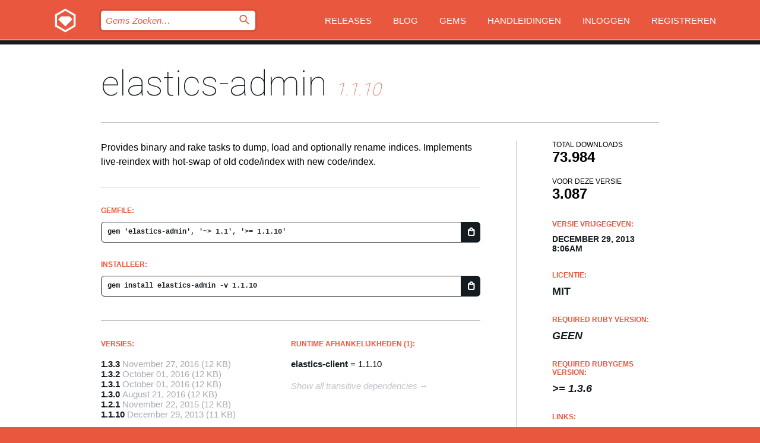

--- FILE ---
content_type: text/html; charset=utf-8
request_url: https://rubygems.org/gems/elastics-admin/versions/1.1.10?locale=nl
body_size: 5228
content:
<!DOCTYPE html>
<html lang="nl">
  <head>
    <title>elastics-admin | RubyGems.org | De gem host voor de community</title>
    <meta charset="UTF-8">
    <meta content="width=device-width, initial-scale=1, maximum-scale=1, user-scalable=0" name="viewport">
    <meta name="google-site-verification" content="AuesbWQ9MCDMmC1lbDlw25RJzyqWOcDYpuaCjgPxEZY" />
    <link rel="apple-touch-icon" href="/apple-touch-icons/apple-touch-icon.png" />
      <link rel="apple-touch-icon" sizes="57x57" href="/apple-touch-icons/apple-touch-icon-57x57.png" />
      <link rel="apple-touch-icon" sizes="72x72" href="/apple-touch-icons/apple-touch-icon-72x72.png" />
      <link rel="apple-touch-icon" sizes="76x76" href="/apple-touch-icons/apple-touch-icon-76x76.png" />
      <link rel="apple-touch-icon" sizes="114x114" href="/apple-touch-icons/apple-touch-icon-114x114.png" />
      <link rel="apple-touch-icon" sizes="120x120" href="/apple-touch-icons/apple-touch-icon-120x120.png" />
      <link rel="apple-touch-icon" sizes="144x144" href="/apple-touch-icons/apple-touch-icon-144x144.png" />
      <link rel="apple-touch-icon" sizes="152x152" href="/apple-touch-icons/apple-touch-icon-152x152.png" />
      <link rel="apple-touch-icon" sizes="180x180" href="/apple-touch-icons/apple-touch-icon-180x180.png" />
    <link rel="mask-icon" href="/rubygems_logo.svg" color="#e9573f">
    <link rel="fluid-icon" href="/fluid-icon.png"/>
    <link rel="search" type="application/opensearchdescription+xml" title="RubyGems.org" href="/opensearch.xml">
    <link rel="shortcut icon" href="/favicon.ico" type="image/x-icon">
    <link rel="stylesheet" href="/assets/application-fda27980.css" />
    <link href="https://fonts.gstatic.com" rel="preconnect" crossorigin>
    <link href='https://fonts.googleapis.com/css?family=Roboto:100&amp;subset=greek,latin,cyrillic,latin-ext' rel='stylesheet' type='text/css'>
    
<link rel="alternate" type="application/atom+xml" href="https://feeds.feedburner.com/gemcutter-latest" title="RubyGems.org | Nieuwste Gems">

    <meta name="csrf-param" content="authenticity_token" />
<meta name="csrf-token" content="P6NWdRq7jMBkoBJjKy9Iy6NxaAJh9N8YYQEhubC8kcyop5PjIihswH4uJ6EBcBGG6zSLCqxc1i833uZKvAVw1w" />
      <link rel="alternate" type="application/atom+xml" title="elastics-admin Version Feed" href="/gems/elastics-admin/versions.atom" />
    <!-- canonical url -->
    <link rel="canonical" href="https://rubygems.org/gems/elastics-admin/versions/1.1.10" />
    <!-- alternative language versions url -->
      <link rel="alternate" hreflang="en" href="https://rubygems.org/gems/elastics-admin/versions/1.1.10?locale=en" />
      <link rel="alternate" hreflang="nl" href="https://rubygems.org/gems/elastics-admin/versions/1.1.10?locale=nl" />
      <link rel="alternate" hreflang="zh-CN" href="https://rubygems.org/gems/elastics-admin/versions/1.1.10?locale=zh-CN" />
      <link rel="alternate" hreflang="zh-TW" href="https://rubygems.org/gems/elastics-admin/versions/1.1.10?locale=zh-TW" />
      <link rel="alternate" hreflang="pt-BR" href="https://rubygems.org/gems/elastics-admin/versions/1.1.10?locale=pt-BR" />
      <link rel="alternate" hreflang="fr" href="https://rubygems.org/gems/elastics-admin/versions/1.1.10?locale=fr" />
      <link rel="alternate" hreflang="es" href="https://rubygems.org/gems/elastics-admin/versions/1.1.10?locale=es" />
      <link rel="alternate" hreflang="de" href="https://rubygems.org/gems/elastics-admin/versions/1.1.10?locale=de" />
      <link rel="alternate" hreflang="ja" href="https://rubygems.org/gems/elastics-admin/versions/1.1.10?locale=ja" />
    <!-- unmatched alternative language fallback -->
    <link rel="alternate" hreflang="x-default" href="https://rubygems.org/gems/elastics-admin/versions/1.1.10" />

    <script type="importmap" data-turbo-track="reload">{
  "imports": {
    "jquery": "/assets/jquery-15a62848.js",
    "@rails/ujs": "/assets/@rails--ujs-2089e246.js",
    "application": "/assets/application-ae34b86d.js",
    "@hotwired/turbo-rails": "/assets/turbo.min-ad2c7b86.js",
    "@hotwired/stimulus": "/assets/@hotwired--stimulus-132cbc23.js",
    "@hotwired/stimulus-loading": "/assets/stimulus-loading-1fc53fe7.js",
    "@stimulus-components/clipboard": "/assets/@stimulus-components--clipboard-d9c44ea9.js",
    "@stimulus-components/dialog": "/assets/@stimulus-components--dialog-74866932.js",
    "@stimulus-components/reveal": "/assets/@stimulus-components--reveal-77f6cb39.js",
    "@stimulus-components/checkbox-select-all": "/assets/@stimulus-components--checkbox-select-all-e7db6a97.js",
    "github-buttons": "/assets/github-buttons-3337d207.js",
    "webauthn-json": "/assets/webauthn-json-74adc0e8.js",
    "avo.custom": "/assets/avo.custom-4b185d31.js",
    "stimulus-rails-nested-form": "/assets/stimulus-rails-nested-form-3f712873.js",
    "local-time": "/assets/local-time-a331fc59.js",
    "src/oidc_api_key_role_form": "/assets/src/oidc_api_key_role_form-223a59d4.js",
    "src/pages": "/assets/src/pages-64095f36.js",
    "src/transitive_dependencies": "/assets/src/transitive_dependencies-9280dc42.js",
    "src/webauthn": "/assets/src/webauthn-a8b5ca04.js",
    "controllers/application": "/assets/controllers/application-e33ffaa8.js",
    "controllers/autocomplete_controller": "/assets/controllers/autocomplete_controller-e9f78a76.js",
    "controllers/counter_controller": "/assets/controllers/counter_controller-b739ef1d.js",
    "controllers/dialog_controller": "/assets/controllers/dialog_controller-c788489b.js",
    "controllers/dropdown_controller": "/assets/controllers/dropdown_controller-baaf189b.js",
    "controllers/dump_controller": "/assets/controllers/dump_controller-5d671745.js",
    "controllers/exclusive_checkbox_controller": "/assets/controllers/exclusive_checkbox_controller-c624394a.js",
    "controllers/gem_scope_controller": "/assets/controllers/gem_scope_controller-9c330c45.js",
    "controllers": "/assets/controllers/index-236ab973.js",
    "controllers/nav_controller": "/assets/controllers/nav_controller-8f4ea870.js",
    "controllers/onboarding_name_controller": "/assets/controllers/onboarding_name_controller-a65c65ec.js",
    "controllers/radio_reveal_controller": "/assets/controllers/radio_reveal_controller-41774e15.js",
    "controllers/recovery_controller": "/assets/controllers/recovery_controller-b051251b.js",
    "controllers/reveal_controller": "/assets/controllers/reveal_controller-a90af4d9.js",
    "controllers/reveal_search_controller": "/assets/controllers/reveal_search_controller-8dc44279.js",
    "controllers/scroll_controller": "/assets/controllers/scroll_controller-07f12b0d.js",
    "controllers/search_controller": "/assets/controllers/search_controller-79d09057.js",
    "controllers/stats_controller": "/assets/controllers/stats_controller-5bae7b7f.js"
  }
}</script>
<link rel="modulepreload" href="/assets/jquery-15a62848.js" nonce="5b0d3471abcacd52914e614df18af279">
<link rel="modulepreload" href="/assets/@rails--ujs-2089e246.js" nonce="5b0d3471abcacd52914e614df18af279">
<link rel="modulepreload" href="/assets/application-ae34b86d.js" nonce="5b0d3471abcacd52914e614df18af279">
<link rel="modulepreload" href="/assets/turbo.min-ad2c7b86.js" nonce="5b0d3471abcacd52914e614df18af279">
<link rel="modulepreload" href="/assets/@hotwired--stimulus-132cbc23.js" nonce="5b0d3471abcacd52914e614df18af279">
<link rel="modulepreload" href="/assets/stimulus-loading-1fc53fe7.js" nonce="5b0d3471abcacd52914e614df18af279">
<link rel="modulepreload" href="/assets/@stimulus-components--clipboard-d9c44ea9.js" nonce="5b0d3471abcacd52914e614df18af279">
<link rel="modulepreload" href="/assets/@stimulus-components--dialog-74866932.js" nonce="5b0d3471abcacd52914e614df18af279">
<link rel="modulepreload" href="/assets/@stimulus-components--reveal-77f6cb39.js" nonce="5b0d3471abcacd52914e614df18af279">
<link rel="modulepreload" href="/assets/@stimulus-components--checkbox-select-all-e7db6a97.js" nonce="5b0d3471abcacd52914e614df18af279">
<link rel="modulepreload" href="/assets/github-buttons-3337d207.js" nonce="5b0d3471abcacd52914e614df18af279">
<link rel="modulepreload" href="/assets/webauthn-json-74adc0e8.js" nonce="5b0d3471abcacd52914e614df18af279">
<link rel="modulepreload" href="/assets/local-time-a331fc59.js" nonce="5b0d3471abcacd52914e614df18af279">
<link rel="modulepreload" href="/assets/src/oidc_api_key_role_form-223a59d4.js" nonce="5b0d3471abcacd52914e614df18af279">
<link rel="modulepreload" href="/assets/src/pages-64095f36.js" nonce="5b0d3471abcacd52914e614df18af279">
<link rel="modulepreload" href="/assets/src/transitive_dependencies-9280dc42.js" nonce="5b0d3471abcacd52914e614df18af279">
<link rel="modulepreload" href="/assets/src/webauthn-a8b5ca04.js" nonce="5b0d3471abcacd52914e614df18af279">
<link rel="modulepreload" href="/assets/controllers/application-e33ffaa8.js" nonce="5b0d3471abcacd52914e614df18af279">
<link rel="modulepreload" href="/assets/controllers/autocomplete_controller-e9f78a76.js" nonce="5b0d3471abcacd52914e614df18af279">
<link rel="modulepreload" href="/assets/controllers/counter_controller-b739ef1d.js" nonce="5b0d3471abcacd52914e614df18af279">
<link rel="modulepreload" href="/assets/controllers/dialog_controller-c788489b.js" nonce="5b0d3471abcacd52914e614df18af279">
<link rel="modulepreload" href="/assets/controllers/dropdown_controller-baaf189b.js" nonce="5b0d3471abcacd52914e614df18af279">
<link rel="modulepreload" href="/assets/controllers/dump_controller-5d671745.js" nonce="5b0d3471abcacd52914e614df18af279">
<link rel="modulepreload" href="/assets/controllers/exclusive_checkbox_controller-c624394a.js" nonce="5b0d3471abcacd52914e614df18af279">
<link rel="modulepreload" href="/assets/controllers/gem_scope_controller-9c330c45.js" nonce="5b0d3471abcacd52914e614df18af279">
<link rel="modulepreload" href="/assets/controllers/index-236ab973.js" nonce="5b0d3471abcacd52914e614df18af279">
<link rel="modulepreload" href="/assets/controllers/nav_controller-8f4ea870.js" nonce="5b0d3471abcacd52914e614df18af279">
<link rel="modulepreload" href="/assets/controllers/onboarding_name_controller-a65c65ec.js" nonce="5b0d3471abcacd52914e614df18af279">
<link rel="modulepreload" href="/assets/controllers/radio_reveal_controller-41774e15.js" nonce="5b0d3471abcacd52914e614df18af279">
<link rel="modulepreload" href="/assets/controllers/recovery_controller-b051251b.js" nonce="5b0d3471abcacd52914e614df18af279">
<link rel="modulepreload" href="/assets/controllers/reveal_controller-a90af4d9.js" nonce="5b0d3471abcacd52914e614df18af279">
<link rel="modulepreload" href="/assets/controllers/reveal_search_controller-8dc44279.js" nonce="5b0d3471abcacd52914e614df18af279">
<link rel="modulepreload" href="/assets/controllers/scroll_controller-07f12b0d.js" nonce="5b0d3471abcacd52914e614df18af279">
<link rel="modulepreload" href="/assets/controllers/search_controller-79d09057.js" nonce="5b0d3471abcacd52914e614df18af279">
<link rel="modulepreload" href="/assets/controllers/stats_controller-5bae7b7f.js" nonce="5b0d3471abcacd52914e614df18af279">
<script type="module" nonce="5b0d3471abcacd52914e614df18af279">import "application"</script>
  </head>

  <body class="" data-controller="nav" data-nav-expanded-class="mobile-nav-is-expanded">
    <!-- Top banner -->

    <!-- Policies acknowledgment banner -->
    

    <header class="header header--interior" data-nav-target="header collapse">
      <div class="l-wrap--header">
        <a title="RubyGems" class="header__logo-wrap" data-nav-target="logo" href="/">
          <span class="header__logo" data-icon="⬡">⬢</span>
          <span class="t-hidden">RubyGems</span>
</a>        <a class="header__club-sandwich" href="#" data-action="nav#toggle focusin->nav#focus mousedown->nav#mouseDown click@window->nav#hide">
          <span class="t-hidden">Navigation menu</span>
        </a>

        <div class="header__nav-links-wrap">
          <div class="header__search-wrap" role="search">
  <form data-controller="autocomplete" data-autocomplete-selected-class="selected" action="/search" accept-charset="UTF-8" method="get">
    <input type="search" name="query" id="query" placeholder="Gems Zoeken&hellip;" class="header__search" autocomplete="off" aria-autocomplete="list" data-autocomplete-target="query" data-action="autocomplete#suggest keydown.down-&gt;autocomplete#next keydown.up-&gt;autocomplete#prev keydown.esc-&gt;autocomplete#hide keydown.enter-&gt;autocomplete#clear click@window-&gt;autocomplete#hide focus-&gt;autocomplete#suggest blur-&gt;autocomplete#hide" data-nav-target="search" />

    <ul class="suggest-list" role="listbox" data-autocomplete-target="suggestions"></ul>

    <template id="suggestion" data-autocomplete-target="template">
      <li class="menu-item" role="option" tabindex="-1" data-autocomplete-target="item" data-action="click->autocomplete#choose mouseover->autocomplete#highlight"></li>
    </template>

    <label id="querylabel" for="query">
      <span class="t-hidden">Gems Zoeken&hellip;</span>
</label>
    <input type="submit" value="⌕" id="search_submit" class="header__search__icon" aria-labelledby="querylabel" data-disable-with="⌕" />

</form></div>


          <nav class="header__nav-links" data-controller="dropdown">

            <a class="header__nav-link " href="https://rubygems.org/releases">Releases</a>
            <a class="header__nav-link" href="https://blog.rubygems.org">Blog</a>

              <a class="header__nav-link" href="/gems">Gems</a>

            <a class="header__nav-link" href="https://guides.rubygems.org">Handleidingen</a>

              <a class="header__nav-link " href="/sign_in">Inloggen</a>
                <a class="header__nav-link " href="/sign_up">Registreren</a>
          </nav>
        </div>
      </div>
    </header>



    <main class="main--interior" data-nav-target="collapse">
        <div class="l-wrap--b">
            <h1 class="t-display page__heading">
              <a class="t-link--black" href="/gems/elastics-admin">elastics-admin</a>

                <i class="page__subheading">1.1.10</i>
            </h1>
          
          


<div class="l-overflow">
  <div class="l-colspan--l colspan--l--has-border">
      <div class="gem__intro">
        <div id="markup" class="gem__desc">
          <p>Provides binary and rake tasks to dump, load and optionally rename indices. Implements live-reindex with hot-swap of old code/index with new code/index.</p>
        </div>
      </div>

      <div class="gem__install">
        <h2 class="gem__ruby-version__heading t-list__heading">
          Gemfile:
          <div class="gem__code-wrap" data-controller="clipboard" data-clipboard-success-content-value="✔"><input type="text" name="gemfile_text" id="gemfile_text" value="gem &#39;elastics-admin&#39;, &#39;~&gt; 1.1&#39;, &#39;&gt;= 1.1.10&#39;" class="gem__code" readonly="readonly" data-clipboard-target="source" /><span class="gem__code__icon" title="Kopieer naar klembord" data-action="click-&gt;clipboard#copy" data-clipboard-target="button">=</span></div>
        </h2>
        <h2 class="gem__ruby-version__heading t-list__heading">
          Installeer:
          <div class="gem__code-wrap" data-controller="clipboard" data-clipboard-success-content-value="✔"><input type="text" name="install_text" id="install_text" value="gem install elastics-admin -v 1.1.10" class="gem__code" readonly="readonly" data-clipboard-target="source" /><span class="gem__code__icon" title="Kopieer naar klembord" data-action="click-&gt;clipboard#copy" data-clipboard-target="button">=</span></div>
        </h2>
      </div>

      <div class="l-half--l">
        <div class="versions">
          <h3 class="t-list__heading">Versies:</h3>
          <ol class="gem__versions t-list__items">
            <li class="gem__version-wrap">
  <a class="t-list__item" href="/gems/elastics-admin/versions/1.3.3">1.3.3</a>
  <small class="gem__version__date">November 27, 2016</small>

  <span class="gem__version__date">(12 KB)</span>
</li>
<li class="gem__version-wrap">
  <a class="t-list__item" href="/gems/elastics-admin/versions/1.3.2">1.3.2</a>
  <small class="gem__version__date">October 01, 2016</small>

  <span class="gem__version__date">(12 KB)</span>
</li>
<li class="gem__version-wrap">
  <a class="t-list__item" href="/gems/elastics-admin/versions/1.3.1">1.3.1</a>
  <small class="gem__version__date">October 01, 2016</small>

  <span class="gem__version__date">(12 KB)</span>
</li>
<li class="gem__version-wrap">
  <a class="t-list__item" href="/gems/elastics-admin/versions/1.3.0">1.3.0</a>
  <small class="gem__version__date">August 21, 2016</small>

  <span class="gem__version__date">(12 KB)</span>
</li>
<li class="gem__version-wrap">
  <a class="t-list__item" href="/gems/elastics-admin/versions/1.2.1">1.2.1</a>
  <small class="gem__version__date">November 22, 2015</small>

  <span class="gem__version__date">(12 KB)</span>
</li>
<li class="gem__version-wrap">
  <a class="t-list__item" href="/gems/elastics-admin/versions/1.1.10">1.1.10</a>
  <small class="gem__version__date">December 29, 2013</small>

  <span class="gem__version__date">(11 KB)</span>
</li>

          </ol>
            <a class="gem__see-all-versions t-link--gray t-link--has-arrow" href="https://rubygems.org/gems/elastics-admin/versions">Toon alle versies (25 totaal)</a>
        </div>
      </div>

    <div class = "l-half--l">
        <div class="dependencies gem__dependencies" id="runtime_dependencies">
    <h3 class="t-list__heading">Runtime afhankelijkheden (1):</h3>
    <div class="t-list__items">
          <div class="gem__requirement-wrap">
            <a class="t-list__item" href="/gems/elastics-client"><strong>elastics-client</strong></a>
            = 1.1.10
          </div>
    </div>
  </div>

      
        <div class="dependencies_list">
          <a class="gem__see-all-versions t-link--gray t-link--has-arrow push--s" href="/gems/elastics-admin/versions/1.1.10/dependencies">Show all transitive dependencies</a>
        </div>
    </div>


    <div class="gem__members">

    <h3 class="t-list__heading">Eigenaren:</h3>
    <div class="gem__users">
      <a alt="ddnexus" title="ddnexus" href="/profiles/ddnexus"><img id="gravatar-46693" width="48" height="48" src="/users/46693/avatar.jpeg?size=48&amp;theme=light" /></a>
    </div>




    <h3 class="t-list__heading">Authors:</h3>
    <ul class="t-list__items">
      <li class="t-list__item">
        <p>Domizio Demichelis</p>
      </li>
    </ul>

    <h3 class="t-list__heading">SHA 256 checksum:</h3>
    <div class="gem__code-wrap" data-controller="clipboard" data-clipboard-success-content-value="✔"><input type="text" name="gem_sha_256_checksum" id="gem_sha_256_checksum" value="12966317af81cf7b1d12ca57f707102a38edc7eeba57235bb2a4fa41335ef1ee" class="gem__code" readonly="readonly" data-clipboard-target="source" /><span class="gem__code__icon" title="Kopieer naar klembord" data-action="click-&gt;clipboard#copy" data-clipboard-target="button">=</span></div>


</div>

    <div class="gem__navigation">
    <a class="gem__previous__version" href="/gems/elastics-admin/versions/1.1.9">← Previous version</a>

    <a class="gem__next__version" href="/gems/elastics-admin/versions/1.1.11">Next version →</a>
</div>

  </div>

  <div class="gem__aside l-col--r--pad">
  <div class="gem__downloads-wrap" data-href="/api/v1/downloads/elastics-admin-1.1.10.json">
    <h2 class="gem__downloads__heading t-text--s">
      Total downloads
      <span class="gem__downloads">73.984</span>
    </h2>
    <h2 class="gem__downloads__heading t-text--s">
      Voor deze versie
      <span class="gem__downloads">3.087</span>
    </h2>
  </div>

  <h2 class="gem__ruby-version__heading t-list__heading">
    Versie vrijgegeven:
    <span class="gem__rubygem-version-age">
      <p><time datetime="2013-12-29T08:06:10Z" data-local="time-ago">December 29, 2013  8:06am</time></p>
    </span>
  </h2>

  <h2 class="gem__ruby-version__heading t-list__heading">
    Licentie:
    <span class="gem__ruby-version">
      <p>MIT</p>
    </span>
  </h2>
  <h2 class="gem__ruby-version__heading t-list__heading">
    Required Ruby Version:
    <i class="gem__ruby-version">
        Geen
    </i>
  </h2>
    <h2 class="gem__ruby-version__heading t-list__heading">
      Required Rubygems Version:
      <i class="gem__ruby-version">
        &gt;= 1.3.6
      </i>
    </h2>
  <h3 class="t-list__heading">Links:</h3>
  <div class="t-list__items">
      <a rel="nofollow" class="gem__link t-list__item" id="home" href="http://elastics.github.io/elastics">Startpagina</a>
      <a rel="nofollow" class="gem__link t-list__item" id="docs" href="https://www.rubydoc.info/gems/elastics-admin/1.1.10">Documentatie</a>
      <a rel="nofollow" class="gem__link t-list__item" id="download" href="/downloads/elastics-admin-1.1.10.gem">Download</a>
    <a class="gem__link t-list__item" href="https://my.diffend.io/gems/elastics-admin/prev/1.1.10">Review changes</a>
    <a class="gem__link t-list__item" id="badge" href="https://badge.fury.io/rb/elastics-admin/install">Badge</a>
    <a class="toggler gem__link t-list__item" id="subscribe" href="/sign_in">Subscribe</a>
    <a class="gem__link t-list__item" id="rss" href="/gems/elastics-admin/versions.atom">RSS</a>
    <a class="gem__link t-list__item" href="mailto:support@rubygems.org?subject=Reporting Abuse on elastics-admin">Report abuse</a>
    <a rel="nofollow" class="gem__link t-list__item" id="reverse_dependencies" href="/gems/elastics-admin/reverse_dependencies">Reverse dependencies</a>
    
    
    
    
    
  </div>
</div>

</div>

        </div>
    </main>

    <footer class="footer" data-nav-target="collapse">
      <div class="l-wrap--footer">
        <div class="l-overflow">
          <div class="nav--v l-col--r--pad">
            <a class="nav--v__link--footer" href="https://status.rubygems.org">Status</a>
            <a class="nav--v__link--footer" href="https://uptime.rubygems.org">Uptime</a>
            <a class="nav--v__link--footer" href="https://github.com/rubygems/rubygems.org">Code</a>
            <a class="nav--v__link--footer" href="/pages/data">Data</a>
            <a class="nav--v__link--footer" href="/stats">Statistieken</a>
            <a class="nav--v__link--footer" href="https://guides.rubygems.org/contributing/">Bijdragen</a>
              <a class="nav--v__link--footer" href="/pages/about">Over ons</a>
            <a class="nav--v__link--footer" href="mailto:support@rubygems.org">Hulp</a>
            <a class="nav--v__link--footer" href="https://guides.rubygems.org/rubygems-org-api">API</a>
            <a class="nav--v__link--footer" href="/policies">Policies</a>
            <a class="nav--v__link--footer" href="/pages/supporters">Support Us</a>
              <a class="nav--v__link--footer" href="/pages/security">Security</a>
          </div>
          <div class="l-colspan--l colspan--l--has-border">
            <div class="footer__about">
              <p>
                RubyGems.org is de gem hosting service van de Ruby community. <a href="https://guides.rubygems.org/publishing/">Publiceer</a> en <a href="https://guides.rubygems.org/command-reference/#gem-install">installeer</a> je gems direct. Gebruik <a href="https://guides.rubygems.org/rubygems-org-api/">de API</a> om meer informatie over beschikbare gems te vinden. <a href="https://guides.rubygems.org/contributing/">Word een deelnemer</a> en verbeter de site met jouw aanpassingen.
              </p>
              <p>
                The RubyGems.org website and service are maintained and operated by Ruby Central’s <a href="https://rubycentral.org/open-source/">Open Source Program</a> and the RubyGems team. It is funded by the greater Ruby community through support from sponsors, members, and infrastructure donations. <b>If you build with Ruby and believe in our mission, you can join us in keeping RubyGems.org, RubyGems, and Bundler secure and sustainable for years to come by contributing <a href="/pages/supporters">here</a></b>.
              </p>
            </div>
          </div>
        </div>
      </div>
      <div class="footer__sponsors">
        <a class="footer__sponsor footer__sponsor__ruby_central" href="https://rubycentral.org/open-source/" target="_blank" rel="noopener">
          Operated by
          <span class="t-hidden">Ruby Central</span>
        </a>
        <a class="footer__sponsor footer__sponsor__dockyard" href="https://dockyard.com/ruby-on-rails-consulting" target="_blank" rel="noopener">
          Ontwerp
          <span class="t-hidden">DockYard</span>
        </a>
        <a class="footer__sponsor footer__sponsor__aws" href="https://aws.amazon.com/" target="_blank" rel="noopener">
          Hosting
          <span class="t-hidden">AWS</span>
        </a>
        <a class="footer__sponsor footer__sponsor__dnsimple" href="https://dnsimple.link/resolving-rubygems" target="_blank" rel="noopener">
          DNS
          <span class="t-hidden">DNSimple</span>
        </a>
        <a class="footer__sponsor footer__sponsor__datadog" href="https://www.datadoghq.com/" target="_blank" rel="noopener">
          Monitoring
          <span class="t-hidden">Datadog</span>
        </a>
        <a class="footer__sponsor footer__sponsor__fastly" href="https://www.fastly.com/customers/ruby-central" target="_blank" rel="noopener">
          Gems served by
          <span class="t-hidden">Fastly</span>
        </a>
        <a class="footer__sponsor footer__sponsor__honeybadger" href="https://www.honeybadger.io/" target="_blank" rel="noopener">
          Monitoring
          <span class="t-hidden">Honeybadger</span>
        </a>
        <a class="footer__sponsor footer__sponsor__mend" href="https://mend.io/" target="_blank" rel="noopener">
          Secured by
          <span class="t-hidden">Mend.io</span>
        </a>
      </div>
      <div class="footer__language_selector">
          <div class="footer__language">
            <a class="nav--v__link--footer" href="/gems/elastics-admin/versions/1.1.10?locale=en">English</a>
          </div>
          <div class="footer__language">
            <a class="nav--v__link--footer" href="/gems/elastics-admin/versions/1.1.10?locale=nl">Nederlands</a>
          </div>
          <div class="footer__language">
            <a class="nav--v__link--footer" href="/gems/elastics-admin/versions/1.1.10?locale=zh-CN">简体中文</a>
          </div>
          <div class="footer__language">
            <a class="nav--v__link--footer" href="/gems/elastics-admin/versions/1.1.10?locale=zh-TW">正體中文</a>
          </div>
          <div class="footer__language">
            <a class="nav--v__link--footer" href="/gems/elastics-admin/versions/1.1.10?locale=pt-BR">Português do Brasil</a>
          </div>
          <div class="footer__language">
            <a class="nav--v__link--footer" href="/gems/elastics-admin/versions/1.1.10?locale=fr">Français</a>
          </div>
          <div class="footer__language">
            <a class="nav--v__link--footer" href="/gems/elastics-admin/versions/1.1.10?locale=es">Español</a>
          </div>
          <div class="footer__language">
            <a class="nav--v__link--footer" href="/gems/elastics-admin/versions/1.1.10?locale=de">Deutsch</a>
          </div>
          <div class="footer__language">
            <a class="nav--v__link--footer" href="/gems/elastics-admin/versions/1.1.10?locale=ja">日本語</a>
          </div>
      </div>
    </footer>
    
    <script type="text/javascript" defer src="https://www.fastly-insights.com/insights.js?k=3e63c3cd-fc37-4b19-80b9-65ce64af060a"></script>
  </body>
</html>
